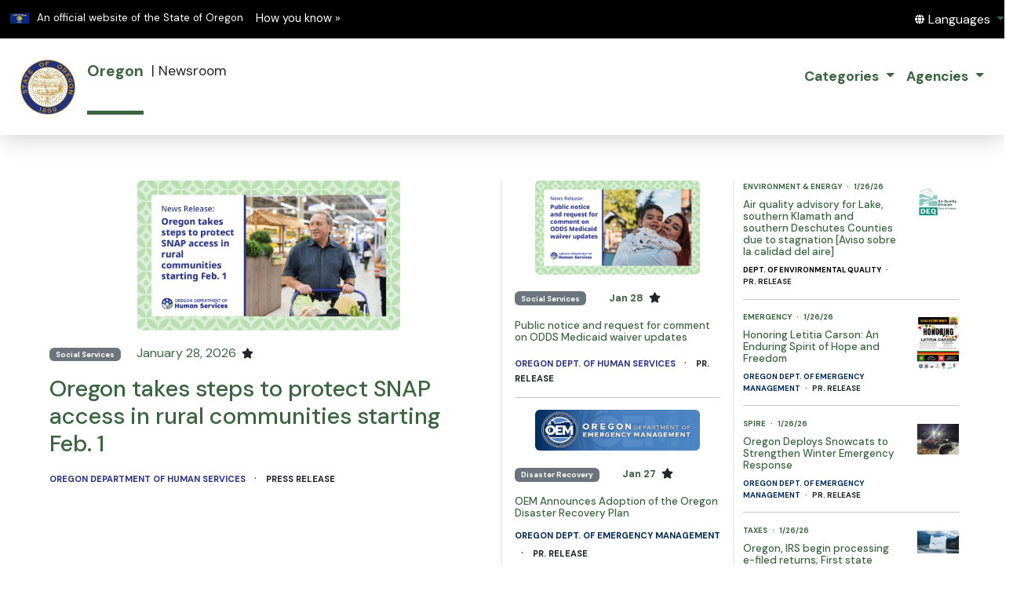

--- FILE ---
content_type: text/css
request_url: https://apps.oregon.gov/oregon-newsroom/css/spExtra.css
body_size: 653
content:
.close-btn {
    padding: 6px 12px;
    font-size: 21px;
    padding: 0;
    height: auto;
}
#or-official-modal {
    z-index: 8000;
}
#or-official-modal .modal-title {
    font-size: 1.28em !important;
}
#or-official-modal h4 {
    font-size: 1.18em !important;
}
#or-official-modal .modal-body {
    display: flex;
    flex-wrap: wrap;
    justify-content: space-around;
}
#or-official-modal .modal-body > div {
    flex: 0 0 auto;
    width: calc((100% - 3em) / 2);
}
